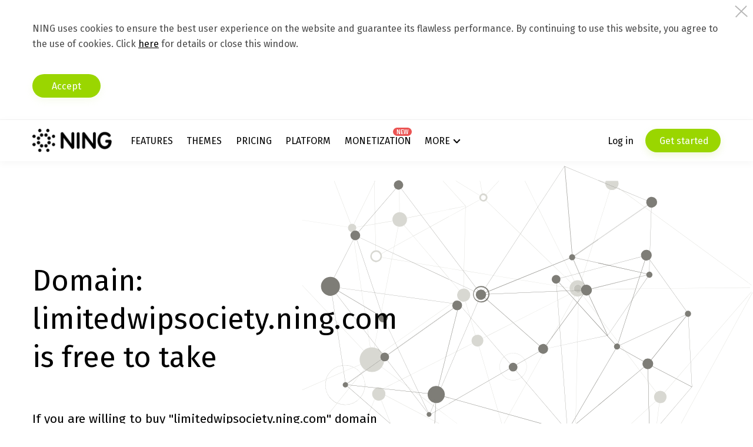

--- FILE ---
content_type: application/javascript; charset=utf-8
request_url: https://cdn.livechatinc.com/widget/static/js/1.DqYe7TBE.chunk.js
body_size: 19142
content:
import{p as e,y as t,z as n,A as i,m as r,D as o,x as a,f as s,E as l,L as c,F as u,G as d,H as p,I as f,J as m,K as h,N as g,O as y,P as v,Q as w,T as b,U as k,V as x,u as S,W as I,X as z,Y as E,Z as _,_ as C,$ as P,a0 as A,a1 as F,a2 as M,a3 as T,a4 as O,h as D,l as N,a5 as L,a6 as V,j as W,k as R,a7 as j,a8 as q,a9 as U,aa as G,ab as B,ac as H,ad as $,i as Z,ae as J,af as Y,ag as X,ah as K,ai as Q,aj as ee,ak as te,al as ne,am as ie,an as re,ao as oe,ap as ae,aq as se,ar as le,as as ce,at as ue,au as de,av as pe,aw as fe,ax as me,ay as he}from"./5.BLNH2rD2.chunk.js";import{g as ge,i as ye,a as ve,d as we}from"./6.B0_QvnEW.chunk.js";import{g as be,d as ke,b as xe,m as Se,l as Ie,f as ze,t as Ee,a as _e,_ as Ce,n as Pe,r as Ae,o as Fe,c as Me,e as Te,h as Oe,i as De}from"./3.DK8xU-ow.chunk.js";import{f as Ne,a as Le,i as Ve,m as We,c as Re,r as je,u as qe,C as Ue,b as Ge,e as Be,h as He,j as $e,k as Ze,l as Je,n as Ye,g as Xe,o as Ke,q as Qe}from"./2.BKaMCEcF.chunk.js";import{d as et}from"./10.al-9NYxR.chunk.js";import{i as tt}from"./11.DJPUQwQu.chunk.js";const nt={};const it=be((...e)=>(t,n)=>{if(0!==t)return;const i=e.length;if(0===i)return n(0,()=>{}),n(1,[]),void n(2);let r=i,o=i,a=i;const s=new Array(i),l=new Array(i),c=(e,t)=>{if(0!==e)for(let n=0;n<i;n++)l[n](e,t)};e.forEach((e,t)=>{s[t]=nt,e(0,(e,u)=>{if(0===e)l[t]=u,0===--r&&n(0,c);else if(1===e){const e=o?s[t]===nt?--o:o:0;if(s[t]=u,0===e){const e=new Array(i);for(let t=0;t<i;++t)e[t]=s[t];n(1,e)}}else 2===e?0===--a&&n(2):n(e,u)})})});const rt=be(e=>t=>(n,i)=>{if(0!==n)return;let r,o=0;t(0,(t,n)=>{0===t?(r=n,i(t,n)):1===t&&o<e?(o++,r(1)):i(t,n)})});function ot(e,t){return function(t,n){if(0===t){var i=0,r=setTimeout(function(){n(1,i++),n(2)},e instanceof Date?e-Date.now():e);n(0,function(e){2===e&&clearTimeout(r)})}}}function at(e,t){return e+t}const st=(e,t)=>u(e,"visibility").state===t,lt=e=>w(e).some(e=>{if("form"!==e.type)return!1;const{fields:t}=e.properties;return t.some(e=>"group_chooser"===e.type)}),ct=n=>{const i=e(s(n,e=>st(e,"maximized")),rt(1),ze(Boolean));e(i,Ee(1),ze(()=>!Math.floor(1e3*Math.random())),_e(()=>(e=>{d({isMessagingModeEnabled:m(e),isCustomerInvited:f(e),groupAvailability:e.getApplicationState().availability,minimizedType:p(e)})})(n))),e((n=>e(o(n,a),t(()=>e(s(n,e=>l(e,c).active),rt(1),ze(Boolean)))))(n),_e(()=>(e=>{const{s:t,embedded:n,testGroup:i,actingAsDirectLink:r,config:o,language:a,integrationName:s,clientChatNumber:l,clientVisitNumber:u,wrapperVersion:d}=e.getApplicationState(),m=o&&o.theme&&o.theme.name,S=h()||"none",I=g(),z=y(e),E=!!v(e,c),_=!!e.getSessionUser().email,C=f(e)?"invitation":"other",P=p(e),A=w(e),F=A.find(e=>!!e.properties.invitation),M=b(A.filter(e=>"message"===e.type||"message_draft"===e.type)),T=k(e);x(Ce({s:t,embedded:n,themeName:m,testGroup:i,uniqueGroups:I,minimizedType:P,language:a||"unknown",integrationName:s||"none",mobileBridgeType:S,chatHistoryEnabled:z,hasPreviousChatThreads:E,hasGroupChooser:String(lt(e)),hasBeenImmediatelyQueued:String(e.getChat(c).properties.queued),isCustomerEmailSet:_,actingAsDirectLink:r,chatWidgetWidth:window.innerWidth,chatWidgetHeight:window.innerHeight,clientChatNumber:l+1,clientVisitNumber:u,chatSource:C,fromGreeting:!!Le(!1,"properties.fromGreeting",M),homescreenEnabled:T},"android"===S&&d&&{wrapper_version:d},"invitation"===C&&F&&{greetingId:F.properties.id,greetingUniqueId:F.properties.uniqueId,greetingType:F.properties.type,greetingSubtype:F.properties.subtype,greetingAddon:F.properties.addon||"none"}))})(n)))},ut=e=>{let{code:t,message:n}=e;const i=new Error(n);return i.code=t,i},dt=(e,t)=>S(""+(e=>"https://accounts.livechatinc.com"+(e=>{let{uniqueGroups:t,organizationId:n,groupId:i}=e;return t?"/v2/customer/"+n+"/"+i+"/token":"/v2/customer/token"})(e))(e),{method:"POST",credentials:"include",body:JSON.stringify({response_type:"token",grant_type:"cookie",client_id:e.clientId,organization_id:e.organizationId,redirect_uri:ge(String(window.location))+window.location.pathname})}).then(e=>e.json()).then(t=>((e,t)=>{if("identity_exception"in e)throw ut({code:"SSO_IDENTITY_EXCEPTION",message:e.identity_exception});if("oauth_exception"in e)throw ut({code:"SSO_OAUTH_EXCEPTION",message:e.oauth_exception});return{accessToken:e.access_token,entityId:e.entity_id,expiresIn:1e3*e.expires_in,tokenType:e.token_type,creationDate:Date.now(),organizationId:t}})(t,e.organizationId)),pt=e=>{let{organizationId:t,clientId:n}=e;if("string"!=typeof t||"string"!=typeof n)throw new Error("You need to pass valid configuration object: { organizationId, clientId }.")},ft=(e,t,n)=>{pt(e);const i=I(n),r=""+(e.tokenStoragePrefix||"@@lc_auth_token:")+e.organizationId+(e.uniqueGroups?":"+e.groupId:"");let o=null,a=null,s=i.getItem(r).then(e=>{null!==s&&(s=null,e&&(a=JSON.parse(e)))});const l=()=>(o=dt(e).then(e=>(o=null,i.setItem(r,JSON.stringify(e)),a=e,e),e=>{throw o=null,e}),o),c=()=>o||(a&&!(e=>{let{creationDate:t,expiresIn:n}=e;return Date.now()>=t+n})(a)?Promise.resolve(a):s?s.then(c):l()),u=()=>s?s.then(u):Promise.resolve(!!a);return{getFreshToken:l,getToken:c,hasToken:u,invalidate:()=>(a=null,s=null,i.removeItem(r))}};window.performance&&"function"==typeof window.performance.mark&&window.performance.mark("lc_js_loaded");const mt=e=>new Promise(t=>{const n=performance.getEntriesByName(e);if(!z(n))return void t(n[0]);if("undefined"==typeof PerformanceObserver)return void t(null);const i=setTimeout(()=>{r.disconnect(),t(null)},6e4),r=new PerformanceObserver(n=>{const o=E(t=>t.name===e,n.getEntries());o&&(r.disconnect(),clearTimeout(i),t(o))});r.observe({entryTypes:["paint"]})}),ht=()=>{const e="lc_get_time_"+_();window.performance&&"function"==typeof window.performance.mark&&window.performance.mark(e);const[{startTime:t}]=performance.getEntriesByName(e);return performance.clearMarks(e),t},gt=()=>{if("undefined"==typeof PerformanceObserver)return null;const e=ht(),t=[],n=new PerformanceObserver(e=>{t.push.apply(t,e.getEntries())});n.observe({entryTypes:["longtask"]});const i=()=>{const n=b(t);return n?(i=n,ht()-i.startTime+i.duration):ht()-e;var i};return{disconnect:()=>n.disconnect(),getLongTasks:()=>[].concat(t),waitForIdle:e=>new Promise(r=>{const o=()=>{t.push.apply(t,n.takeRecords());const a=i();a>=e?r():setTimeout(o,Math.ceil(e-a))};o()})}},yt="first-paint",vt=(e,t)=>{if(!e||!t)return null;const n=b(e);return n?Math.max(n.startTime+n.duration,t.startTime):t.startTime},wt=()=>{if(Math.floor(1e3*Math.random()))return;const e=function(e){const t=gt();return t?mt(e).then(e=>e?t.waitForIdle(5e3).then(()=>(t.disconnect(),t.getLongTasks())):null):Promise.resolve(null)}(yt);return{getLogs:()=>Promise.all([e,mt(yt)]).then(e=>{let[t,n]=e;return C(e=>{return e&&(t=2,Number(e.toFixed(t)));var t},{totalBlockingTime:t&&(i=t.map(e=>e.duration),i.reduce(at,0)),firstContentfulPaint:null==n?void 0:n.startTime,timeToInteractive:vt(t,n)});var i})}},bt=new RegExp("("+["BetterJsPop","LOCAL_STORAGE is null","Can't find variable: auto","Can't find variable: ext","Can't find variable: $","_avast_submit","No license or organization found in the URL.","getNewsReadStatus4Vivo","is banned!","Object Not Found Matching Id"].join("|")+")"),kt=new RegExp("("+["chrome-extension://","https://www.smybeds.com/"].join("|")+")"),xt=e=>{if(e.message&&bt.test(e.message)||e.stack&&kt.test(e.stack))return!0;try{const t=JSON.stringify(e);if(t&&bt.test(t))return!0}catch(t){}return!1};window.addEventListener("error",e=>{let{error:t}=e;if(t&&!xt(t)){if(t.message&&-1!==t.message.indexOf("Incorrect locale information provided")){const e=navigator.language||navigator.userLanguage||"en-US";return void P("onerror",t,{"navigator.language":navigator.language,"navigator.userLanguage":navigator.userLanguage,locale:e,err:(()=>{try{return new Intl.Locale(e),!1}catch(t){return!0}})()})}P("onerror",t)}}),window.addEventListener("unhandledrejection",e=>{e&&e.reason&&(xt(e.reason)||P("unhandledrejection",e.reason))});const St=e=>e.some(Ve),It=(o,a)=>{const s=e(function(){const e=Ie(()=>!!document.hasFocus&&document.hasFocus()),t=r(()=>!0)(xe(window,"focus")),n=r(()=>!1)(xe(window,"blur"));return Se(e,t,n)}(),A);if(!a)return void e(s,_e(e=>{o.setApplicationState({pageFocused:e,applicationFocused:e})}));const l=(c=a,e(ke(()=>i(Promise.race([c.call("isFocused"),new Promise(e=>{return n="focus",i=e,void(t=c).on(n,function e(r){t.off(n,e),i(r)});var t,n,i})]))),t(t=>e(Ne(c,"focus"),n(t)))));var c;e(s,_e(e=>{o.setApplicationState({applicationFocused:e}),a.emit("focus",e)})),e(it(s,l),et(50),r(St),F(),_e(e=>{o.setApplicationState({pageFocused:e})}))},zt="new_message",Et=e=>"function"==typeof e.start&&"function"==typeof e.stop,_t=e=>{Et(e)?e.start(0):e.noteOn(0)},Ct=()=>{const e=new(window.AudioContext||window.webkitAudioContext);let t=!0,n=[];const i=t=>new Promise((n,i)=>{e.decodeAudioData(t,n,i)}),r=t=>({play:()=>{const n=e.createBufferSource();n.connect(e.destination),n.buffer=t;return{playback:new Promise((t,i)=>{if(n.onended=()=>t(),_t(n),"running"!==e.state){const t=new Error("Playback failed, AudioContext is in incorrect state '"+e.state+"'");t.name="PlaybackError",i(t)}}),stop(){(e=>{Et(e)?e.stop(0):e.noteOff(0)})(n)}}}});return{preload:e=>(e=>new Promise((t,n)=>{const i=new XMLHttpRequest;i.onload=()=>{t(i.response)},i.onerror=n,i.open("GET",e),i.responseType="arraybuffer",i.send()}))(e).then(i).then(r),playSound:e=>{const i=e.play();return t&&n.push(i),i.playback},unlock:()=>new Promise(i=>{const r=()=>{document.removeEventListener("click",r,!0),t&&(n.forEach(e=>{e.stop()}),n=[],t=!1),e.resume(),(()=>{const t=e.createBuffer(1,1,22050),n=e.createBufferSource();n.buffer=t,n.connect(e.destination),_t(n)})(),i()};document.addEventListener("click",r,!0)})}},Pt=/\.(\w+)$/i,At=new Audio,Ft={mp3:"audio/mpeg",ogg:"audio/ogg"},Mt=e=>{const t=(e=>{const t=e.match(Pt);return t?t[1].toLowerCase():""})(e);return t in Ft&&""!==At.canPlayType(Ft[t])},Tt=()=>"function"==typeof window.webkitAudioContext||"function"==typeof window.AudioContext,Ot=e=>new Promise((t,n)=>{const i=new Audio(e);i.onloadeddata=()=>{t(i)},i.onerror=n}),Dt=e=>{const t=e.play();return(n=t)&&"function"==typeof n.then?t:Promise.resolve();var n},Nt=()=>Tt()?(()=>{const e=Ct(),t=We(t=>{const n=e.preload(t);return n.catch(Pe),n});return{play:n=>{const i=t(n).then(e.playSound);return i.catch(Pe),i},preload:t,unlock:()=>e.unlock()}})():(()=>{const e=We(Ot);return{play:t=>e(t).then(Dt),preload:e,unlock:()=>Promise.resolve()}})(),Lt=e=>{const t=Nt(),n=(e=>Object.keys(e).reduce((t,n)=>{const i=E(e=>Mt(e),M(e[n]));return t[n]=i,t},{}))(e);return{play:e=>{const i=n[e];t.play(i).then(Pe,Pe)},preload:e=>{const i=n[e];t.preload(i).then(Pe,Pe)},unlock:()=>t.unlock()}},Vt=()=>{const e=Lt({[zt]:["https://cdn.livechatinc.com/widget/static/media/new_message.CTorF0S8.ogg","https://cdn.livechatinc.com/widget/static/media/new_message.C32z5SiC.mp3"]});return ye&&(window.parent.soundPlayer=e),e.unlock().then(()=>function(e,t){let n=0;return function(){Date.now()-n>=e&&(n=Date.now(),t(...arguments))}}(2e3,t=>{e.play(t)}))},Wt={isIframeActive:null,hasIframeUnlocked:!1};var Rt={exports:{}},jt={},qt=Fe,Ut=Ae;function Gt(e){for(var t="https://reactjs.org/docs/error-decoder.html?invariant="+e,n=1;n<arguments.length;n++)t+="&args[]="+encodeURIComponent(arguments[n]);return"Minified React error #"+e+"; visit "+t+" for the full message or use the non-minified dev environment for full errors and additional helpful warnings."}var Bt=60106,Ht=60107,$t=60108,Zt=60114,Jt=60109,Yt=60110,Xt=60112,Kt=60113,Qt=60120,en=60115,tn=60116,nn=60121,rn=60117,on=60119,an=60129,sn=60131;if("function"==typeof Symbol&&Symbol.for){var ln=Symbol.for;Bt=ln("react.portal"),Ht=ln("react.fragment"),$t=ln("react.strict_mode"),Zt=ln("react.profiler"),Jt=ln("react.provider"),Yt=ln("react.context"),Xt=ln("react.forward_ref"),Kt=ln("react.suspense"),Qt=ln("react.suspense_list"),en=ln("react.memo"),tn=ln("react.lazy"),nn=ln("react.block"),rn=ln("react.fundamental"),on=ln("react.scope"),an=ln("react.debug_trace_mode"),sn=ln("react.legacy_hidden")}function cn(e){if(null==e)return null;if("function"==typeof e)return e.displayName||e.name||null;if("string"==typeof e)return e;switch(e){case Ht:return"Fragment";case Bt:return"Portal";case Zt:return"Profiler";case $t:return"StrictMode";case Kt:return"Suspense";case Qt:return"SuspenseList"}if("object"==typeof e)switch(e.$$typeof){case Yt:return(e.displayName||"Context")+".Consumer";case Jt:return(e._context.displayName||"Context")+".Provider";case Xt:var t=e.render;return t=t.displayName||t.name||"",e.displayName||(""!==t?"ForwardRef("+t+")":"ForwardRef");case en:return cn(e.type);case nn:return cn(e._render);case tn:t=e._payload,e=e._init;try{return cn(e(t))}catch(n){}}return null}var un=Ut.__SECRET_INTERNALS_DO_NOT_USE_OR_YOU_WILL_BE_FIRED,dn={};function pn(e,t){for(var n=0|e._threadCount;n<=t;n++)e[n]=e._currentValue2,e._threadCount=n+1}for(var fn=new Uint16Array(16),mn=0;15>mn;mn++)fn[mn]=mn+1;fn[15]=0;var hn=/^[:A-Z_a-z\u00C0-\u00D6\u00D8-\u00F6\u00F8-\u02FF\u0370-\u037D\u037F-\u1FFF\u200C-\u200D\u2070-\u218F\u2C00-\u2FEF\u3001-\uD7FF\uF900-\uFDCF\uFDF0-\uFFFD][:A-Z_a-z\u00C0-\u00D6\u00D8-\u00F6\u00F8-\u02FF\u0370-\u037D\u037F-\u1FFF\u200C-\u200D\u2070-\u218F\u2C00-\u2FEF\u3001-\uD7FF\uF900-\uFDCF\uFDF0-\uFFFD\-.0-9\u00B7\u0300-\u036F\u203F-\u2040]*$/,gn=Object.prototype.hasOwnProperty,yn={},vn={};function wn(e){return!!gn.call(vn,e)||!gn.call(yn,e)&&(hn.test(e)?vn[e]=!0:(yn[e]=!0,!1))}function bn(e,t,n,i,r,o,a){this.acceptsBooleans=2===t||3===t||4===t,this.attributeName=i,this.attributeNamespace=r,this.mustUseProperty=n,this.propertyName=e,this.type=t,this.sanitizeURL=o,this.removeEmptyString=a}var kn={};"children dangerouslySetInnerHTML defaultValue defaultChecked innerHTML suppressContentEditableWarning suppressHydrationWarning style".split(" ").forEach(function(e){kn[e]=new bn(e,0,!1,e,null,!1,!1)}),[["acceptCharset","accept-charset"],["className","class"],["htmlFor","for"],["httpEquiv","http-equiv"]].forEach(function(e){var t=e[0];kn[t]=new bn(t,1,!1,e[1],null,!1,!1)}),["contentEditable","draggable","spellCheck","value"].forEach(function(e){kn[e]=new bn(e,2,!1,e.toLowerCase(),null,!1,!1)}),["autoReverse","externalResourcesRequired","focusable","preserveAlpha"].forEach(function(e){kn[e]=new bn(e,2,!1,e,null,!1,!1)}),"allowFullScreen async autoFocus autoPlay controls default defer disabled disablePictureInPicture disableRemotePlayback formNoValidate hidden loop noModule noValidate open playsInline readOnly required reversed scoped seamless itemScope".split(" ").forEach(function(e){kn[e]=new bn(e,3,!1,e.toLowerCase(),null,!1,!1)}),["checked","multiple","muted","selected"].forEach(function(e){kn[e]=new bn(e,3,!0,e,null,!1,!1)}),["capture","download"].forEach(function(e){kn[e]=new bn(e,4,!1,e,null,!1,!1)}),["cols","rows","size","span"].forEach(function(e){kn[e]=new bn(e,6,!1,e,null,!1,!1)}),["rowSpan","start"].forEach(function(e){kn[e]=new bn(e,5,!1,e.toLowerCase(),null,!1,!1)});var xn=/[\-:]([a-z])/g;function Sn(e){return e[1].toUpperCase()}"accent-height alignment-baseline arabic-form baseline-shift cap-height clip-path clip-rule color-interpolation color-interpolation-filters color-profile color-rendering dominant-baseline enable-background fill-opacity fill-rule flood-color flood-opacity font-family font-size font-size-adjust font-stretch font-style font-variant font-weight glyph-name glyph-orientation-horizontal glyph-orientation-vertical horiz-adv-x horiz-origin-x image-rendering letter-spacing lighting-color marker-end marker-mid marker-start overline-position overline-thickness paint-order panose-1 pointer-events rendering-intent shape-rendering stop-color stop-opacity strikethrough-position strikethrough-thickness stroke-dasharray stroke-dashoffset stroke-linecap stroke-linejoin stroke-miterlimit stroke-opacity stroke-width text-anchor text-decoration text-rendering underline-position underline-thickness unicode-bidi unicode-range units-per-em v-alphabetic v-hanging v-ideographic v-mathematical vector-effect vert-adv-y vert-origin-x vert-origin-y word-spacing writing-mode xmlns:xlink x-height".split(" ").forEach(function(e){var t=e.replace(xn,Sn);kn[t]=new bn(t,1,!1,e,null,!1,!1)}),"xlink:actuate xlink:arcrole xlink:role xlink:show xlink:title xlink:type".split(" ").forEach(function(e){var t=e.replace(xn,Sn);kn[t]=new bn(t,1,!1,e,"http://www.w3.org/1999/xlink",!1,!1)}),["xml:base","xml:lang","xml:space"].forEach(function(e){var t=e.replace(xn,Sn);kn[t]=new bn(t,1,!1,e,"http://www.w3.org/XML/1998/namespace",!1,!1)}),["tabIndex","crossOrigin"].forEach(function(e){kn[e]=new bn(e,1,!1,e.toLowerCase(),null,!1,!1)}),kn.xlinkHref=new bn("xlinkHref",1,!1,"xlink:href","http://www.w3.org/1999/xlink",!0,!1),["src","href","action","formAction"].forEach(function(e){kn[e]=new bn(e,1,!1,e.toLowerCase(),null,!0,!0)});var In=/["'&<>]/;function zn(e){if("boolean"==typeof e||"number"==typeof e)return""+e;e=""+e;var t=In.exec(e);if(t){var n,i="",r=0;for(n=t.index;n<e.length;n++){switch(e.charCodeAt(n)){case 34:t="&quot;";break;case 38:t="&amp;";break;case 39:t="&#x27;";break;case 60:t="&lt;";break;case 62:t="&gt;";break;default:continue}r!==n&&(i+=e.substring(r,n)),r=n+1,i+=t}e=r!==n?i+e.substring(r,n):i}return e}function En(e,t){var n,i=kn.hasOwnProperty(e)?kn[e]:null;return(n="style"!==e)&&(n=null!==i?0===i.type:2<e.length&&("o"===e[0]||"O"===e[0])&&("n"===e[1]||"N"===e[1])),n||function(e,t,n){if(null==t||function(e,t,n){if(null!==n&&0===n.type)return!1;switch(typeof t){case"function":case"symbol":return!0;case"boolean":return null!==n?!n.acceptsBooleans:"data-"!==(e=e.toLowerCase().slice(0,5))&&"aria-"!==e;default:return!1}}(e,t,n))return!0;if(null!==n)switch(n.type){case 3:return!t;case 4:return!1===t;case 5:return isNaN(t);case 6:return isNaN(t)||1>t}return!1}(e,t,i)?"":null!==i?(e=i.attributeName,3===(n=i.type)||4===n&&!0===t?e+'=""':(i.sanitizeURL&&(t=""+t),e+'="'+zn(t)+'"')):wn(e)?e+'="'+zn(t)+'"':""}var _n="function"==typeof Object.is?Object.is:function(e,t){return e===t&&(0!==e||1/e==1/t)||e!=e&&t!=t},Cn=null,Pn=null,An=null,Fn=!1,Mn=!1,Tn=null,On=0;function Dn(){if(null===Cn)throw Error(Gt(321));return Cn}function Nn(){if(0<On)throw Error(Gt(312));return{memoizedState:null,queue:null,next:null}}function Ln(){return null===An?null===Pn?(Fn=!1,Pn=An=Nn()):(Fn=!0,An=Pn):null===An.next?(Fn=!1,An=An.next=Nn()):(Fn=!0,An=An.next),An}function Vn(e,t,n,i){for(;Mn;)Mn=!1,On+=1,An=null,n=e(t,i);return Wn(),n}function Wn(){Cn=null,Mn=!1,Pn=null,On=0,An=Tn=null}function Rn(e,t){return"function"==typeof t?t(e):t}function jn(e,t,n){if(Cn=Dn(),An=Ln(),Fn){var i=An.queue;if(t=i.dispatch,null!==Tn&&void 0!==(n=Tn.get(i))){Tn.delete(i),i=An.memoizedState;do{i=e(i,n.action),n=n.next}while(null!==n);return An.memoizedState=i,[i,t]}return[An.memoizedState,t]}return e=e===Rn?"function"==typeof t?t():t:void 0!==n?n(t):t,An.memoizedState=e,e=(e=An.queue={last:null,dispatch:null}).dispatch=Un.bind(null,Cn,e),[An.memoizedState,e]}function qn(e,t){if(Cn=Dn(),t=void 0===t?null:t,null!==(An=Ln())){var n=An.memoizedState;if(null!==n&&null!==t){var i=n[1];e:if(null===i)i=!1;else{for(var r=0;r<i.length&&r<t.length;r++)if(!_n(t[r],i[r])){i=!1;break e}i=!0}if(i)return n[0]}}return e=e(),An.memoizedState=[e,t],e}function Un(e,t,n){if(!(25>On))throw Error(Gt(301));if(e===Cn)if(Mn=!0,e={action:n,next:null},null===Tn&&(Tn=new Map),void 0===(n=Tn.get(t)))Tn.set(t,e);else{for(t=n;null!==t.next;)t=t.next;t.next=e}}function Gn(){}var Bn=null,Hn={readContext:function(e){var t=Bn.threadID;return pn(e,t),e[t]},useContext:function(e){Dn();var t=Bn.threadID;return pn(e,t),e[t]},useMemo:qn,useReducer:jn,useRef:function(e){Cn=Dn();var t=(An=Ln()).memoizedState;return null===t?(e={current:e},An.memoizedState=e):t},useState:function(e){return jn(Rn,e)},useLayoutEffect:function(){},useCallback:function(e,t){return qn(function(){return e},t)},useImperativeHandle:Gn,useEffect:Gn,useDebugValue:Gn,useDeferredValue:function(e){return Dn(),e},useTransition:function(){return Dn(),[function(e){e()},!1]},useOpaqueIdentifier:function(){return(Bn.identifierPrefix||"")+"R:"+(Bn.uniqueID++).toString(36)},useMutableSource:function(e,t){return Dn(),t(e._source)}},$n="http://www.w3.org/1999/xhtml";var Zn={area:!0,base:!0,br:!0,col:!0,embed:!0,hr:!0,img:!0,input:!0,keygen:!0,link:!0,meta:!0,param:!0,source:!0,track:!0,wbr:!0},Jn=qt({menuitem:!0},Zn),Yn={animationIterationCount:!0,borderImageOutset:!0,borderImageSlice:!0,borderImageWidth:!0,boxFlex:!0,boxFlexGroup:!0,boxOrdinalGroup:!0,columnCount:!0,columns:!0,flex:!0,flexGrow:!0,flexPositive:!0,flexShrink:!0,flexNegative:!0,flexOrder:!0,gridArea:!0,gridRow:!0,gridRowEnd:!0,gridRowSpan:!0,gridRowStart:!0,gridColumn:!0,gridColumnEnd:!0,gridColumnSpan:!0,gridColumnStart:!0,fontWeight:!0,lineClamp:!0,lineHeight:!0,opacity:!0,order:!0,orphans:!0,tabSize:!0,widows:!0,zIndex:!0,zoom:!0,fillOpacity:!0,floodOpacity:!0,stopOpacity:!0,strokeDasharray:!0,strokeDashoffset:!0,strokeMiterlimit:!0,strokeOpacity:!0,strokeWidth:!0},Xn=["Webkit","ms","Moz","O"];Object.keys(Yn).forEach(function(e){Xn.forEach(function(t){t=t+e.charAt(0).toUpperCase()+e.substring(1),Yn[t]=Yn[e]})});var Kn=/([A-Z])/g,Qn=/^ms-/,ei=Ut.Children.toArray,ti=un.ReactCurrentDispatcher,ni={listing:!0,pre:!0,textarea:!0},ii=/^[a-zA-Z][a-zA-Z:_\.\-\d]*$/,ri={},oi={};var ai=Object.prototype.hasOwnProperty,si={children:null,dangerouslySetInnerHTML:null,suppressContentEditableWarning:null,suppressHydrationWarning:null};function li(e,t){if(void 0===e)throw Error(Gt(152,cn(t)||"Component"))}function ci(e,t,n){function i(i,r){var o=r.prototype&&r.prototype.isReactComponent,a=function(e,t,n,i){if(i&&"object"==typeof(i=e.contextType)&&null!==i)return pn(i,n),i[n];if(e=e.contextTypes){for(var r in n={},e)n[r]=t[r];t=n}else t=dn;return t}(r,t,n,o),s=[],l=!1,c={isMounted:function(){return!1},enqueueForceUpdate:function(){if(null===s)return null},enqueueReplaceState:function(e,t){l=!0,s=[t]},enqueueSetState:function(e,t){if(null===s)return null;s.push(t)}};if(o){if(o=new r(i.props,a,c),"function"==typeof r.getDerivedStateFromProps){var u=r.getDerivedStateFromProps.call(null,i.props,o.state);null!=u&&(o.state=qt({},o.state,u))}}else if(Cn={},o=r(i.props,a,c),null==(o=Vn(r,i.props,o,a))||null==o.render)return void li(e=o,r);if(o.props=i.props,o.context=a,o.updater=c,void 0===(c=o.state)&&(o.state=c=null),"function"==typeof o.UNSAFE_componentWillMount||"function"==typeof o.componentWillMount)if("function"==typeof o.componentWillMount&&"function"!=typeof r.getDerivedStateFromProps&&o.componentWillMount(),"function"==typeof o.UNSAFE_componentWillMount&&"function"!=typeof r.getDerivedStateFromProps&&o.UNSAFE_componentWillMount(),s.length){c=s;var d=l;if(s=null,l=!1,d&&1===c.length)o.state=c[0];else{u=d?c[0]:o.state;var p=!0;for(d=d?1:0;d<c.length;d++){var f=c[d];null!=(f="function"==typeof f?f.call(o,u,i.props,a):f)&&(p?(p=!1,u=qt({},u,f)):qt(u,f))}o.state=u}}else s=null;if(li(e=o.render(),r),"function"==typeof o.getChildContext&&"object"==typeof(i=r.childContextTypes)){var m=o.getChildContext();for(var h in m)if(!(h in i))throw Error(Gt(108,cn(r)||"Unknown",h))}m&&(t=qt({},t,m))}for(;Ut.isValidElement(e);){var r=e,o=r.type;if("function"!=typeof o)break;i(r,o)}return{child:e,context:t}}var ui=function(){function e(e,t,n){Ut.isValidElement(e)?e.type!==Ht?e=[e]:(e=e.props.children,e=Ut.isValidElement(e)?[e]:ei(e)):e=ei(e),e={type:null,domNamespace:$n,children:e,childIndex:0,context:dn,footer:""};var i=fn[0];if(0===i){var r=fn,o=2*(i=r.length);if(!(65536>=o))throw Error(Gt(304));var a=new Uint16Array(o);for(a.set(r),(fn=a)[0]=i+1,r=i;r<o-1;r++)fn[r]=r+1;fn[o-1]=0}else fn[0]=fn[i];this.threadID=i,this.stack=[e],this.exhausted=!1,this.currentSelectValue=null,this.previousWasTextNode=!1,this.makeStaticMarkup=t,this.suspenseDepth=0,this.contextIndex=-1,this.contextStack=[],this.contextValueStack=[],this.uniqueID=0,this.identifierPrefix=n&&n.identifierPrefix||""}var t=e.prototype;return t.destroy=function(){if(!this.exhausted){this.exhausted=!0,this.clearProviders();var e=this.threadID;fn[e]=fn[0],fn[0]=e}},t.pushProvider=function(e){var t=++this.contextIndex,n=e.type._context,i=this.threadID;pn(n,i);var r=n[i];this.contextStack[t]=n,this.contextValueStack[t]=r,n[i]=e.props.value},t.popProvider=function(){var e=this.contextIndex,t=this.contextStack[e],n=this.contextValueStack[e];this.contextStack[e]=null,this.contextValueStack[e]=null,this.contextIndex--,t[this.threadID]=n},t.clearProviders=function(){for(var e=this.contextIndex;0<=e;e--)this.contextStack[e][this.threadID]=this.contextValueStack[e]},t.read=function(e){if(this.exhausted)return null;var t=Bn;Bn=this;var n=ti.current;ti.current=Hn;try{for(var i=[""],r=!1;i[0].length<e;){if(0===this.stack.length){this.exhausted=!0;var o=this.threadID;fn[o]=fn[0],fn[0]=o;break}var a=this.stack[this.stack.length-1];if(r||a.childIndex>=a.children.length){var s=a.footer;if(""!==s&&(this.previousWasTextNode=!1),this.stack.pop(),"select"===a.type)this.currentSelectValue=null;else if(null!=a.type&&null!=a.type.type&&a.type.type.$$typeof===Jt)this.popProvider(a.type);else if(a.type===Kt){this.suspenseDepth--;var l=i.pop();if(r){r=!1;var c=a.fallbackFrame;if(!c)throw Error(Gt(303));this.stack.push(c),i[this.suspenseDepth]+="\x3c!--$!--\x3e";continue}i[this.suspenseDepth]+=l}i[this.suspenseDepth]+=s}else{var u=a.children[a.childIndex++],d="";try{d+=this.render(u,a.context,a.domNamespace)}catch(p){if(null!=p&&"function"==typeof p.then)throw Error(Gt(294));throw p}i.length<=this.suspenseDepth&&i.push(""),i[this.suspenseDepth]+=d}}return i[0]}finally{ti.current=n,Bn=t,Wn()}},t.render=function(e,t,n){if("string"==typeof e||"number"==typeof e)return""===(n=""+e)?"":this.makeStaticMarkup?zn(n):this.previousWasTextNode?"\x3c!-- --\x3e"+zn(n):(this.previousWasTextNode=!0,zn(n));if(e=(t=ci(e,t,this.threadID)).child,t=t.context,null===e||!1===e)return"";if(!Ut.isValidElement(e)){if(null!=e&&null!=e.$$typeof){if((n=e.$$typeof)===Bt)throw Error(Gt(257));throw Error(Gt(258,n.toString()))}return e=ei(e),this.stack.push({type:null,domNamespace:n,children:e,childIndex:0,context:t,footer:""}),""}var i=e.type;if("string"==typeof i)return this.renderDOM(e,t,n);switch(i){case sn:case an:case $t:case Zt:case Qt:case Ht:return e=ei(e.props.children),this.stack.push({type:null,domNamespace:n,children:e,childIndex:0,context:t,footer:""}),"";case Kt:throw Error(Gt(294));case on:throw Error(Gt(343))}if("object"==typeof i&&null!==i)switch(i.$$typeof){case Xt:Cn={};var r=i.render(e.props,e.ref);return r=Vn(i.render,e.props,r,e.ref),r=ei(r),this.stack.push({type:null,domNamespace:n,children:r,childIndex:0,context:t,footer:""}),"";case en:return e=[Ut.createElement(i.type,qt({ref:e.ref},e.props))],this.stack.push({type:null,domNamespace:n,children:e,childIndex:0,context:t,footer:""}),"";case Jt:return n={type:e,domNamespace:n,children:i=ei(e.props.children),childIndex:0,context:t,footer:""},this.pushProvider(e),this.stack.push(n),"";case Yt:i=e.type,r=e.props;var o=this.threadID;return pn(i,o),i=ei(r.children(i[o])),this.stack.push({type:e,domNamespace:n,children:i,childIndex:0,context:t,footer:""}),"";case rn:throw Error(Gt(338));case tn:return i=(r=(i=e.type)._init)(i._payload),e=[Ut.createElement(i,qt({ref:e.ref},e.props))],this.stack.push({type:null,domNamespace:n,children:e,childIndex:0,context:t,footer:""}),""}throw Error(Gt(130,null==i?i:typeof i,""))},t.renderDOM=function(e,t,n){var i=e.type.toLowerCase();if(!ri.hasOwnProperty(i)){if(!ii.test(i))throw Error(Gt(65,i));ri[i]=!0}var r=e.props;if("input"===i)r=qt({type:void 0},r,{defaultChecked:void 0,defaultValue:void 0,value:null!=r.value?r.value:r.defaultValue,checked:null!=r.checked?r.checked:r.defaultChecked});else if("textarea"===i){var o=r.value;if(null==o){o=r.defaultValue;var a=r.children;if(null!=a){if(null!=o)throw Error(Gt(92));if(Array.isArray(a)){if(!(1>=a.length))throw Error(Gt(93));a=a[0]}o=""+a}null==o&&(o="")}r=qt({},r,{value:void 0,children:""+o})}else if("select"===i)this.currentSelectValue=null!=r.value?r.value:r.defaultValue,r=qt({},r,{value:void 0});else if("option"===i){a=this.currentSelectValue;var s=function(e){if(null==e)return e;var t="";return Ut.Children.forEach(e,function(e){null!=e&&(t+=e)}),t}(r.children);if(null!=a){var l=null!=r.value?r.value+"":s;if(o=!1,Array.isArray(a)){for(var c=0;c<a.length;c++)if(""+a[c]===l){o=!0;break}}else o=""+a===l;r=qt({selected:void 0,children:void 0},r,{selected:o,children:s})}}if(o=r){if(Jn[i]&&(null!=o.children||null!=o.dangerouslySetInnerHTML))throw Error(Gt(137,i));if(null!=o.dangerouslySetInnerHTML){if(null!=o.children)throw Error(Gt(60));if("object"!=typeof o.dangerouslySetInnerHTML||!("__html"in o.dangerouslySetInnerHTML))throw Error(Gt(61))}if(null!=o.style&&"object"!=typeof o.style)throw Error(Gt(62))}o=r,a=this.makeStaticMarkup,s=1===this.stack.length,l="<"+e.type;e:if(-1===i.indexOf("-"))c="string"==typeof o.is;else switch(i){case"annotation-xml":case"color-profile":case"font-face":case"font-face-src":case"font-face-uri":case"font-face-format":case"font-face-name":case"missing-glyph":c=!1;break e;default:c=!0}for(v in o)if(ai.call(o,v)){var u=o[v];if(null!=u){if("style"===v){var d=void 0,p="",f="";for(d in u)if(u.hasOwnProperty(d)){var m=0===d.indexOf("--"),h=u[d];if(null!=h){if(m)var g=d;else if(g=d,oi.hasOwnProperty(g))g=oi[g];else{var y=g.replace(Kn,"-$1").toLowerCase().replace(Qn,"-ms-");g=oi[g]=y}p+=f+g+":",f=d,p+=m=null==h||"boolean"==typeof h||""===h?"":m||"number"!=typeof h||0===h||Yn.hasOwnProperty(f)&&Yn[f]?(""+h).trim():h+"px",f=";"}}u=p||null}d=null,c?si.hasOwnProperty(v)||(d=wn(d=v)&&null!=u?d+'="'+zn(u)+'"':""):d=En(v,u),d&&(l+=" "+d)}}a||s&&(l+=' data-reactroot=""');var v=l;o="",Zn.hasOwnProperty(i)?v+="/>":(v+=">",o="</"+e.type+">");e:{if(null!=(a=r.dangerouslySetInnerHTML)){if(null!=a.__html){a=a.__html;break e}}else if("string"==typeof(a=r.children)||"number"==typeof a){a=zn(a);break e}a=null}return null!=a?(r=[],ni.hasOwnProperty(i)&&"\n"===a.charAt(0)&&(v+="\n"),v+=a):r=ei(r.children),e=e.type,n=null==n||"http://www.w3.org/1999/xhtml"===n?function(e){switch(e){case"svg":return"http://www.w3.org/2000/svg";case"math":return"http://www.w3.org/1998/Math/MathML";default:return"http://www.w3.org/1999/xhtml"}}(e):"http://www.w3.org/2000/svg"===n&&"foreignObject"===e?"http://www.w3.org/1999/xhtml":n,this.stack.push({domNamespace:n,type:i,children:r,childIndex:0,context:t,footer:o}),this.previousWasTextNode=!1,v},e}();jt.renderToNodeStream=function(){throw Error(Gt(207))},jt.renderToStaticMarkup=function(e,t){e=new ui(e,!0,t);try{return e.read(1/0)}finally{e.destroy()}},jt.renderToStaticNodeStream=function(){throw Error(Gt(208))},jt.renderToString=function(e,t){e=new ui(e,!1,t);try{return e.read(1/0)}finally{e.destroy()}},jt.version="17.0.2",Rt.exports=jt;var di=Rt.exports,pi={};Object.defineProperty(pi,"__esModule",{value:!0});var fi=function(e){return function(t){for(var n,i=new RegExp(e.key+"-([a-zA-Z0-9-_]+)","gm"),r={html:t,ids:[],css:""},o={};null!==(n=i.exec(t));)void 0===o[n[1]]&&(o[n[1]]=!0);return r.ids=Object.keys(e.inserted).filter(function(t){if((void 0!==o[t]||void 0===e.registered[e.key+"-"+t])&&!0!==e.inserted[t])return r.css+=e.inserted[t],!0}),r}},mi=function(e){return function(t){for(var n,i=new RegExp(e.key+"-([a-zA-Z0-9-_]+)","gm"),r={html:t,styles:[]},o={};null!==(n=i.exec(t));)void 0===o[n[1]]&&(o[n[1]]=!0);var a=[],s="";return Object.keys(e.inserted).forEach(function(t){void 0===o[t]&&void 0!==e.registered[e.key+"-"+t]||!0===e.inserted[t]||(e.registered[e.key+"-"+t]?(a.push(t),s+=e.inserted[t]):r.styles.push({key:e.key+"-global",ids:[t],css:e.inserted[t]}))}),r.styles.push({key:e.key,ids:a,css:s}),r}};function hi(e,t,n,i){return'<style data-emotion="'+e+" "+t+'"'+i+">"+n+"</style>"}var gi=function(e,t){return function(n){var i=e.inserted,r=e.key,o=e.registered,a=new RegExp("<|"+r+"-([a-zA-Z0-9-_]+)","gm"),s={},l="",c="",u="";for(var d in i)if(i.hasOwnProperty(d)){var p=i[d];!0!==p&&void 0===o[r+"-"+d]&&(u+=p,c+=" "+d)}""!==u&&(l=hi(r,c.substring(1),u,t));for(var f,m="",h="",g=0;null!==(f=a.exec(n));)if("<"!==f[0]){var y=f[1],v=i[y];!0===v||void 0===v||s[y]||(s[y]=!0,h+=v,m+=" "+y)}else""!==m&&(l+=hi(r,m.substring(1),h,t),m="",h=""),l+=n.substring(g,f.index),g=f.index;return l+=n.substring(g)}},yi=function(e,t){return function(e){var n="";return e.styles.forEach(function(e){n+=hi(e.key,e.ids.join(" "),e.css,t)}),n}};var vi=pi.default=function(e){!0!==e.compat&&(e.compat=!0);var t=void 0!==e.nonce?' nonce="'+e.nonce+'"':"";return{extractCritical:fi(e),extractCriticalToChunks:mi(e),renderStylesToString:gi(e,t),constructStyleTagsFromChunks:yi(0,t)}};const wi=console.error,bi=Re({key:"css"}),ki=vi(bi),xi=bi.insert;function Si(e,t){je(),qe.static=!0,console.error=function(){for(var e=arguments.length,t=new Array(e),n=0;n<e;n++)t[n]=arguments[n];t.some(e=>"string"==typeof e&&e.includes("useLayoutEffect"))||wi.apply(void 0,t)};const n=di.renderToString(Ae.createElement(Ue,{value:bi},e)),i=ki.constructStyleTagsFromChunks(ki.extractCriticalToChunks(n));qe.static=!1,console.error=wi;return["\n\t\t"+(t?"<style>"+t+"</style>":"")+"\n\t\t"+i+"\n\t",n]}bi.insert=(e,t)=>{let n="";xi(e,t,{insert(e){n+=e}},!0),bi.inserted[t.name]=n};const Ii=["onError"];function zi(t,n,i,r,o,a){let{adapterOptions:l,props:{onError:c=Pe},onBootstrap:u=Pe}=n,d=Me(n.props,Ii);Promise.resolve().then(()=>{o(Ce({},l,{model:r?r.model:{}}),t,i,a);const n=i=>{let{readyState:o}=i;if(o===T)return;window.performance&&"function"==typeof window.performance.mark&&window.performance.mark("lc_sdk_ready"),t.off("set_application_state",n),t.getApplicationState("embedded")||(t=>{e(s(t,()=>t.localize("welcome_title")),_e(e=>{document.title=e}))})(t),t.getApplicationState("embedded")&&!Tt()||(e=>{Vt().then(t=>{Wt.hasIframeUnlocked=!0,!1!==Wt.isIframeActive&&(Wt.isIframeActive=!0),e.on("add_event",n=>{let{event:i}=n;if(!Wt.isIframeActive)return;const{muted:r}=e.getApplicationState();r||((e,t)=>"system"!==e.author&&!e.properties.welcomeMessage&&e.author!==t&&"custom"!==e.type)(i,e.getSessionUserId())&&t(zt)}),e.on("reaction_received",n=>{let{event:i}=n;if(!Wt.isIframeActive)return;const{muted:r}=e.getApplicationState();r||e.getSessionUserId()===i.author&&t(zt)})})})(t),O(t),ct(t),It(t,r);const a=document.getElementById("root");Ge(a,Ce({},d,{onError:(e,t)=>{let{componentStack:n}=t;P("react_error",e,{componentStack:n}),Te.render(null,a),c()},store:t}),r,Si),window.performance&&"function"==typeof window.performance.mark&&window.performance.mark("lc_bootstrap_end"),u(t)};t.on("set_application_state",n)})}const Ei=(e,t,n)=>{const{organizationId:i}=t,{license:r,group:o,requestedGroup:a,pipMode:s,wrapperVersion:l}=e,{language:c}=t.__unsafeProperties.group,u=$e({application:{organizationId:i,license:r,group:o,requestedGroup:a,region:t.region,rtl:Ze(c),language:c,embedded:!1,mobileWrapper:h(),pipMode:s,wrapperVersion:l,page:{title:document.title,url:String(document.location),referrer:document.referrer}}},{persistKey:n(Ce({},e,{organizationId:i}))}),{clientLimitExceededLifted:d}=u.getApplicationState(),p=!d&&t.clientLimitExceeded;return u.setApplicationState({visibility:Ce({},u.getApplicationState("visibility"),{state:"maximized"}),clientLimitExceeded:p}),u.updateUser(u.getSessionUserId(),(()=>{const e=ve(window.location.search),t=j(["name","email"],e);return e.params&&(t.properties=C(e=>String(e),we(e.params))),t})()),e.initialView&&!u.getCurrentView()&&u.setCurrentView(e.initialView),u};function _i(e,t,n){window.performance&&"function"==typeof window.performance.mark&&window.performance.mark("lc_config_request");const{license:i,organizationId:r,group:o,adapter:a}=e;var s;(s={licenseId:i,organizationId:r,groupId:o,url:Be(String(document.location)),channelType:"direct_link"},D(s).then(e=>W(Ce({},s,{region:e})).then(e=>{const t=e.groupId;return Promise.all([e,R({organizationId:e.organizationId,licenseId:s.licenseId,groupId:t,region:e.region,version:e.configVersion})]).then(e=>{let[t,n]=e;return Ce({},t,n)})}))).then(r=>{window.performance&&"function"==typeof window.performance.mark&&window.performance.mark("lc_server_config");const s=r.groupId,l=r.region,c=r.organizationId;He(r.__unsafeProperties.group.language);const u=Ei(Ce({},e,{group:s,requestedGroup:o}),r,n);N({organizationId:c,region:l,groupId:s,version:r.localizationVersion,language:r.__unsafeProperties.group.language}).then(u.setLocalization);const d={adapterOptions:Ce({},e,{organizationId:c,group:s,requestedGroup:o,region:l,mobile:L()}),props:{},onBootstrap:t};V()&&(d.props.onMinimizeButtonPress=()=>u.emit("mobile_wrapper_minimize_intent")),zi(u,d,r,null,a,i)})}
/**
  @livechat/postmate - A powerful, simple, promise-based postMessage library
  @version v3.1.0
  @link https://github.com/dollarshaveclub/postmate
  @author Jacob Kelley <jakie8@gmail.com>
  @license MIT
**/var Ci="application/x-postmate-v1+json",Pi=0,Ai={handshake:1,"handshake-reply":1,call:1,emit:1,reply:1,request:1},Fi=function(e,t){return("string"!=typeof t||e.origin===t)&&(!!e.data&&("object"==typeof e.data&&("postmate"in e.data&&(e.data.type===Ci&&!!Ai[e.data.postmate]))))},Mi=function(){function e(e){var t=this;this.parent=e.parent,this.frame=e.frame,this.child=e.child,this.childOrigin=e.childOrigin,this.events={},this.listener=function(e){if(!Fi(e,t.childOrigin))return!1;var n=((e||{}).data||{}).value||{},i=n.data,r=n.name;"emit"===e.data.postmate&&r in t.events&&t.events[r].call(t,i)},this.parent.addEventListener("message",this.listener,!1)}var t=e.prototype;return t.get=function(e){var t=this;return new Oi.Promise(function(n){var i=++Pi,r=function(e){e.data.uid===i&&"reply"===e.data.postmate&&(t.parent.removeEventListener("message",r,!1),n(e.data.value))};t.parent.addEventListener("message",r,!1),t.child.postMessage({postmate:"request",type:Ci,property:e,uid:i},t.childOrigin)})},t.call=function(e,t){this.child.postMessage({postmate:"call",type:Ci,property:e,data:t},this.childOrigin)},t.on=function(e,t){this.events[e]=t},t.destroy=function(){window.removeEventListener("message",this.listener,!1),this.frame.parentNode.removeChild(this.frame)},e}(),Ti=function(){function e(e){var t=this;this.model=e.model,this.parent=e.parent,this.parentOrigin=e.parentOrigin,this.child=e.child,this.child.addEventListener("message",function(e){if(Fi(e,t.parentOrigin)){var n=e.data,i=n.property,r=n.uid,o=n.data;"call"!==e.data.postmate?function(e,t){var n="function"==typeof e[t]?e[t]():e[t];return Oi.Promise.resolve(n)}(t.model,i).then(function(t){return e.source.postMessage({property:i,postmate:"reply",type:Ci,uid:r,value:t},e.origin)}):i in t.model&&"function"==typeof t.model[i]&&t.model[i].call(t,o)}})}return e.prototype.emit=function(e,t){this.parent.postMessage({postmate:"emit",type:Ci,value:{name:e,data:t}},this.parentOrigin)},e}(),Oi=function(){function e(e){var t=e.container,n=void 0===t?void 0!==n?n:document.body:t,i=e.model,r=e.url,o=e.iframeAllowedProperties;return this.parent=window,this.frame=document.createElement("iframe"),o&&(this.frame.allow=o),n.appendChild(this.frame),this.child=this.frame.contentWindow||this.frame.contentDocument.parentWindow,this.model=i||{},this.sendHandshake(r)}return e.prototype.sendHandshake=function(t){var n,i=this,r=function(e){var t=document.createElement("a");t.href=e;var n=t.protocol.length>4?t.protocol:window.location.protocol,i=t.host.length?"80"===t.port||"443"===t.port?t.hostname:t.host:window.location.host;return t.origin||n+"//"+i}(t),o=0;return new e.Promise(function(e,a){var s=function(t){return!!Fi(t,r)&&("handshake-reply"===t.data.postmate?(clearInterval(n),i.parent.removeEventListener("message",s,!1),i.childOrigin=t.origin,e(new Mi(i))):a("Failed handshake"))};i.parent.addEventListener("message",s,!1);var l=function(){o++,i.child.postMessage({postmate:"handshake",type:Ci,model:i.model},r),5===o&&clearInterval(n)},c=function(){l(),n=setInterval(l,500)};i.frame.attachEvent?i.frame.attachEvent("onload",c):i.frame.addEventListener("load",c),i.frame.src=t})},e}();Oi.debug=!1,Oi.Promise=function(){try{return window?window.Promise:Promise}catch(e){return null}}(),Oi.Model=function(){function e(e){return this.child=window,this.model=e,this.parent=this.child.parent,this.sendHandshakeReply()}return e.prototype.sendHandshakeReply=function(){var e=this;return new Oi.Promise(function(t,n){var i=function(r){if(r.data.postmate){if("handshake"===r.data.postmate){e.child.removeEventListener("message",i,!1),r.source.postMessage({postmate:"handshake-reply",type:Ci},r.origin),e.parentOrigin=r.origin;var o=r.data.model;return o&&Object.keys(o).forEach(function(t){e.model[t]=o[t]}),t(new Ti(e))}return n("Handshake Reply Failed")}};e.child.addEventListener("message",i,!1)})},e}();const Di=Oi.Model;Oi.Model=function(e){const t=Oe(),n={};return e.resolveRemoteCall=e=>{let{id:t,value:i}=e;const r=n[t];delete n[t],r(i)},e.emitEvent=e=>{let{event:n,data:i}=e;t.emit(n,i)},new Di(e).then(i=>(i.call=function(e){for(var t=arguments.length,r=new Array(t>1?t-1:0),o=1;o<t;o++)r[o-1]=arguments[o];return new Promise(t=>{const o=q(n);n[o]=t,i.emit("remote-call",{id:o,method:e,args:r})})},e.remoteCall=t=>{let{id:n,method:r,args:o}=t;const a="function"==typeof e[r]?e[r].apply(i,o):void 0;a&&"function"==typeof a.then?a.then(e=>{i.call("resolveRemoteCall",{id:n,value:e})}):i.call("resolveRemoteCall",{id:n,value:a})},i.on=t.on,i.off=t.off,i))};const Ni={minimizedContainerSize:void 0,minimizedVisibility:void 0,maximizedVisibility:void 0,viewAnimated:void 0,viewNotAnimated:void 0,resizeToDimensions:void 0},Li=Ce({bar:{width:"281px",height:"63px"},bubble:{width:"84px",height:"84px"},bubblePulse:{width:"90px",height:"90px"},mobileGreetingFull:{width:"100%",height:"50%"},full:{width:"100%",height:"100%"},bubbleWithInput:G,bubbleWithInputAndPrivacyPolicyBanner:U},B),Vi=e=>/px$/.test(e)?Math.ceil(parseFloat(e))+"px":e,Wi=e=>s(e,e=>e.application.visibility.state),Ri=e=>{const t=Ni[e];t&&clearTimeout(t)},ji=(e,t)=>e.call("resize",(e=>Ce({},e,{width:Vi(e.width),height:Vi(e.height)}))(t)),qi=(e,t)=>e.call("getMinimizedDimensions").then(n=>{"minimized"===t.getApplicationState().visibility.state&&ji(e,Ce({},n,{ignoreHorizontalOffset:t.getApplicationState("mobile")}))}),Ui=(e,t,n)=>{let{transient:i}=n;Ri("minimizedContainerSize"),Ri("resizeToDimensions");const r=t.getApplicationState("mobile"),o=n=>{ji(e,n).then(()=>qi(e,t))};if(Z(t,"maximized"))return void ji(e,Ce({},r?Li.full:Ye($(t)),{maximized:!0}));const a="bar"===p(t),s=!X(t),l=t.getApplicationState().defaultWidget,c=t.getView("minimized"),u=t.getApplicationState().recommendations,d=t.getApplicationState().minimizedMessageInput,f=K("privacyPolicy",t).enabled&&"hidden"!==t.getApplicationState("privacyPolicyBannerState")&&["expanding","full","retracting"].includes(d.state),m=t.getApplicationState("websiteTextSelection");if(d.isVisible&&(s||m.text))return;const h=()=>{var n,i,p,m,h;return(e=>{let{isBar:t,isMobile:n,isBubblePulse:i,hasGreeting:r,hasMinimizedEvents:o,productRecommendationsState:a,callResize:s,resizeMinimizedWithGreeting:l,getWindowSizeForVariant:c,dimensions:u,defaultWidget:d,resizeToDimensions:p,minimizedMessageInput:f,privacyPolicyBannerVisible:m}=e;if("livechat"===d&&(n?r?l(u.mobileGreetingFull):t?s(u.bar):f.isVisible?s(m?u.bubbleWithInputAndPrivacyPolicyBanner:u.bubbleWithInput):s(u.bubble):t?s(u.bar):r?l(c()):f.isVisible?s(m?u.bubbleWithInputAndPrivacyPolicyBanner:u.bubbleWithInput):s(u.bubble)),"openwidget"===d){if(a.isVisible||a.animation)return a.animation?void s(Ce({},n?u.mobileRecommendations:u.recommendations,{ignoreHorizontalOffset:n})):void p();if(i)return void s(u.bubblePulse);if(r)return n?void l(u.mobileGreetingFull):void l(c());o||s(u.bubble)}})({isBar:a,isMobile:r,hasGreeting:s,isBubblePulse:c.showPulseAnimation,hasMinimizedEvents:!!(null!=(n=t.getApplicationState("visitorCounter"))&&n.isVisible||null!=(i=t.getApplicationState("googleReviews"))&&i.isVisible||null!=(p=t.getApplicationState("chatBotGreeting"))&&p.isVisible||null!=(m=t.getApplicationState("contactInvitation"))&&m.isVisible),productRecommendationsState:{isVisible:!(null==u||!u.isVisible),animation:null!=(h=null==u?void 0:u.animation)?h:null},minimizedMessageInput:d,privacyPolicyBannerVisible:f,dimensions:Li,resizeMinimizedWithGreeting:o,getWindowSizeForVariant:()=>Ye($(t)),defaultWidget:l,callResize:t=>ji(e,t),resizeToDimensions:()=>qi(e,t)})};i?Ni.minimizedContainerSize=setTimeout(h,300):h()},Gi=(e,t,n)=>{let{transient:i}=n;if(Ri("minimizedVisibility"),Ri("maximizedVisibility"),Z(t,"maximized"))e.call("applyFramesStyle",{minimizedFrameStyle:{display:"none"},maximizedFrameStyle:{display:"block"}}),J()&&(Ni.maximizedVisibility=setTimeout(()=>{e.call("applyFramesStyle",{minimizedFrameStyle:{},maximizedFrameStyle:{visibility:"visible"}})},Y));else{const t=()=>{e.call("applyFramesStyle",{minimizedFrameStyle:{display:"block"},maximizedFrameStyle:Ce({display:"none"},J()&&{visibility:"hidden"})})};i?Ni.minimizedVisibility=setTimeout(t,300):t()}},Bi={faq:"FAQ","form-contact":"Form-contact","form-feedback":"Form-feedback","form-bugreport":"Form-bugreport",chat:"Chat"},Hi=(t,n,i)=>{t.hasChat(n)?oe(t,n,i):e(s(t,e=>ae(e,n)),_e(e=>e&&oe(t,n,i)))},$i=(e,t)=>{const n=t&&ee(t,["click","pointerdown","pointerup","mousedown","mouseup","touchstart","touchend"]),i=e.getApplicationState("visibility").interactionModality,r=n?i:"virtual";e.setApplicationState({visibility:Ce({},e.getApplicationState("visibility"),{state:"maximized",interactionModality:r})})},Zi=(e,t)=>{const n=e.getApplicationState("defaultWidget"),i="openwidget"===n,r=((e,t)=>{if("chatbot"===t)throw new Error('Widget type "chatbot" is not supported.');const n="openwidget"===t,i="object"==typeof e&&null!==e?e:{},r=n?["feature","messageDraft"]:["messageDraft","startChat"];for(const s in i)if(!r.includes(s))throw new Error((n?"OpenWidget:":"[LivechatWidget]")+" You cannot combine "+s+' argument with "maximize" method. You can only use: '+r.join(", "));const o="messageDraft"in i&&"string"==typeof i.messageDraft?i.messageDraft:void 0,a="startChat"in i&&"boolean"==typeof i.startChat?i.startChat:void 0;if(n)return{feature:"feature"in i&&"string"==typeof i.feature?i.feature:void 0,messageDraft:o,startChat:a};return{messageDraft:o,startChat:a}})(t,n);i?((e,t)=>{var n;const{feature:i,messageDraft:r}=t;if(!i)return;if("string"!=typeof i)throw new Error("OpenWidget: Feature name must be a string.");const o=Bi[i];if(!o)throw new Error("OpenWidget: You cannot combine "+i+" feature with 'maximize' method. You can only use: "+Object.keys(Bi).join(", ")+".");const a=e.getApplicationState("config").features,s=tt(a),l=null==(n=a.livechatIntegration)?void 0:n.enabled,u=l||s,d="Chat"===o;if(!e.getView(o)||d&&!u)throw new Error("OpenWidget: Feature "+i+" is not enabled.");d&&r&&Hi(e,l?c:se,r);e.setCurrentView(o)})(e,r):((e,t)=>{const{messageDraft:n,startChat:i}=t;if(n&&("Chat"!==e.getCurrentView()&&e.setCurrentView("Chat"),Hi(e,c,n)),i){const t=e.getChat(c).active,n=ie(e);t||n||re(e)}})(e,r)};function Ji(e){return{hide(){Z(e,"hidden")||e.setApplicationState({visibility:{state:"hidden",forced:!0}})},hideGreeting(){pe(e)},hideEyeCatcher(){de(e)},isFocused:()=>!!document.hasFocus&&document.hasFocus(),sendMessage(t){((e,t)=>{if(!t||"object"!=typeof t||!("text"in t)||"string"!=typeof t.text)return;const n=t.text.trim();n&&(te(e)&&!m(e)||($i(e),ne(e,c,n)))})(e,t)},shouldBridgeHandleAudio:()=>!Wt.hasIframeUnlocked&&(Wt.isIframeActive=!1,!0),maximize(t,n){try{Zi(e,n)}catch(i){return void console.error(i.message)}$i(e,t)},minimize(){e.setApplicationState({visibility:Ce({},e.getApplicationState("visibility"),{state:!e.getApplicationState("isMinimizedForcefullyDisabled")&&ue(e)?"minimized":"hidden",interactionModality:"virtual"})})},startStateSync(){e.startStateSync(this)},storeMethod(t){let[n,...i]=t;e[n].apply(e,i)},logInfo(){ce.apply(void 0,arguments)},logError(){P.apply(void 0,arguments)},logNotice(){le.apply(void 0,arguments)},crossFrameEvent(e,t){Ke(e,Ce({},JSON.parse(t),{stopPropagation:Pe,preventDefault:Pe}))},setInteractionModality(t){e.setApplicationState({visibility:Ce({},e.getApplicationState("visibility"),{interactionModality:t})})},getPipConsent(e){const t=window.localStorage.getItem(Xe(e));try{return t?JSON.parse(t).pipConsent.value:null}catch(n){return null}},setPipConsent(t){e.setApplicationState({pipConsent:t})}}}const Yi=["4b57ed6a-6d46-426b-a4a5-088360a6f773"],Xi=(e,t,n,i)=>{const r=e.getApplicationState("visibility");return i&&"maximized"!==r.state?{state:"hidden",forced:!0}:n?{state:"maximized"}:t?i?{state:"hidden",forced:!0}:{state:"minimized"}:r};function Ki(t,i,r){const{license:o,organizationId:a,group:l,uniqueGroups:u,isIdentityProviderEnabled:d,shouldUseParentStorage:p,adapter:f}=t,m=$e({application:Ce({organizationId:a},o?{license:o}:{},{group:l})},{persistKey:r(t)}),h=Ji(m);ye&&(window.parent.store=m),new Oi.Model(h).then(e=>Promise.all([e,m.syncing()])).then(t=>{var r,a;let[h]=t;window.performance&&"function"==typeof window.performance.mark&&window.performance.mark("lc_postmate_ready");const{clientLimitExceeded:g,customer:y,requestedGroup:v,hidden:w,integrationName:b,isInCustomContainer:k,page:x,region:S,serverConfig:I,actingAsDirectLink:z,isMinimizedForcefullyDisabled:E,initMaximized:_,parentWidth:C,parentHeight:P,defaultWidget:A,newMinimizedLayout:F,newPredictedAgent:M}=h.model,T=m.getApplicationState("mobile"),O="livechat"===A?I.__unsafeProperties.group.language:I.language,D=z||k||_,{organizationId:N}=I,V=null==I||null==(r=I.__unsafeProperties)||null==(r=r.group)||null==(r=r.theme)?void 0:r.name,W=null==I||null==(a=I.__unsafeProperties)?void 0:a.enableTextApp,R=m.getApplicationState("pipMode"),j="smooth"===V&&W&&z&&!R&&!T;He(O),m.updateUser(m.getSessionUserId(),y),m.setApplicationState({organizationId:N,clientLimitExceeded:!m.getApplicationState("clientLimitExceededLifted")&&g,actingAsDirectLink:z,isMinimizedForcefullyDisabled:E,embedded:!0,region:S,isInCustomContainer:k,mobileWrapper:null,page:x,rtl:Ze(O),language:O,integrationName:b,requestedGroup:v,visibility:Xi(m,T,D,w),clientWidth:C,clientHeight:P,defaultWidget:A,enableMinimizedMessageInputLayout:F,enableNewPredictedAgentMechanism:M});const q={onAnimationEnd:()=>m.emit("animation_end"),onError:()=>{h.call("kill")},onMinimizedRef:e=>{h.minimizedRef=e}};zi(m,{adapterOptions:Ce({organizationId:N,group:l,requestedGroup:v,region:S,uniqueGroups:u,mobile:L()},d&&{identityProvider:()=>({getToken:()=>h.call("callIdentityProvider","getToken"),getFreshToken:()=>h.call("callIdentityProvider","getFreshToken"),hasToken:()=>h.call("callIdentityProvider","hasToken"),invalidate:()=>h.call("callIdentityProvider","invalidate")})},p&&{parentStorage:{setItem:(e,t)=>h.call("callParentStorageMethod","setItem",e,t),getItem:e=>h.call("callParentStorageMethod","getItem",e),removeItem:e=>h.call("callParentStorageMethod","removeItem",e)}}),props:q,onBootstrap:()=>{Qe(h,m);const{visibility:t}=m.getApplicationState();(D||"hidden"!==t.state)&&h.call("show"),T||j||(t=>{e(s(t,e=>e.application.lightbox.state),Je,ze(e=>{let[t,n]=e;return t!==n}),_e(e=>{let[,n]=e;"closed"!==n?t.emit("render-image-lightbox"):t.emit("remove-image-lightbox")}))})(m),Yi.includes(N)||((t,n)=>{e(s(n,e=>Q(e,c)),_e(e=>{const i=null==e?void 0:e.author;if(i&&n.hasUser(i)){const e=n.getUser(i),r=n.localize("embedded_new_message",{operator:e.name});t.call("setTitleNotification",r)}else t.call("setTitleNotification",null)}))})(h,m),((t,i)=>{e(Wi(i),n(null),Je,ze(e=>{let[t,n]=e;return"maximized"===t&&"minimized"===n}),_e(()=>{Ri("viewNotAnimated");const e=e=>{i.updateView("minimized",Ce({},i.getView("minimized"),{animated:e})),i.emit("render-minimized")};e(!0);const{interactionModality:n}=i.getApplicationState("visibility");Ni.viewNotAnimated=setTimeout(()=>{e(!1),"keyboard"===n&&t.call("focusMinimized")},500)})),e(Wi(i),rt(1),_e(()=>Gi(t,i,{transient:!0}))),e(s(i,e=>e.application.ready),rt(1),ze(Boolean),_e(()=>requestAnimationFrame(()=>Gi(t,i,{transient:!0})))),Gi(t,i,{transient:!1})})(h,m),((t,n)=>{e(Wi(n),rt(1),_e(()=>Ui(t,n,{transient:!0}))),e(s(n,e=>e.application.invitation.hiddenIds.length),rt(1),_e(()=>Ui(t,n,{transient:!0}))),n.on("render-minimized",()=>Ui(t,n,{transient:!0})),t.on("minimized_frame_fonts_ready",()=>Ui(t,n,{transient:!1})),n.on("resize-request",e=>ji(t,e).then(()=>n.emit("resize-request-done"))),n.on("resize-to-dimensions",()=>qi(t,n)),n.on("resize-to-theme-size",()=>{const e=n.getApplicationState("mobile"),i=H(n)?Li.full:Li.mobileGreetingFull;return ji(t,Ce({},e?i:Ye($(n)),{ignoreHorizontalOffset:e,animated:!0})).then(()=>n.emit("resize-to-theme-size-done"))}),Ui(t,n,{transient:!1})})(h,m),i(m)}},I,h,f,o)})}var Qi,er,tr;const nr=ve(window.location.search),ir=fe(),rr=null!=(Qi=nr.organization_id)?Qi:"",or=me(nr),ar=g(),sr=null!=(er=nr.initial_view)?er:null,lr="1"===(null==nr?void 0:nr.pip_mode),cr="1"===nr.custom_identity_provider,ur="1"===nr.use_parent_storage,dr=null!=(tr=nr.wrapper_version)?tr:null;if(!ir&&!rr)throw new Error("No license or organization found in the URL.");function pr(e,t){const n=Ce({},ir?{license:ir}:{},{organizationId:rr,group:or,uniqueGroups:ar,isIdentityProviderEnabled:cr,shouldUseParentStorage:ur,initialView:sr,adapter:e,pipMode:lr,wrapperVersion:dr}),i=wt(),r=e=>{e.setApplicationState({readyState:he}),cr&&ce("custom_identity_provider_enabled",{}),n.initialView&&!e.getCurrentView()&&e.setCurrentView(n.initialView),i&&i.getLogs().then(e=>{ce("iframe_vitals",De(Ce({},e,{isEmbedded:!!nr.embedded})))})};nr.embedded?Ki(n,r,t):_i(n,r,t)}export{ft as c,st as h,pr as i,rt as s,ot as t,pt as v};
